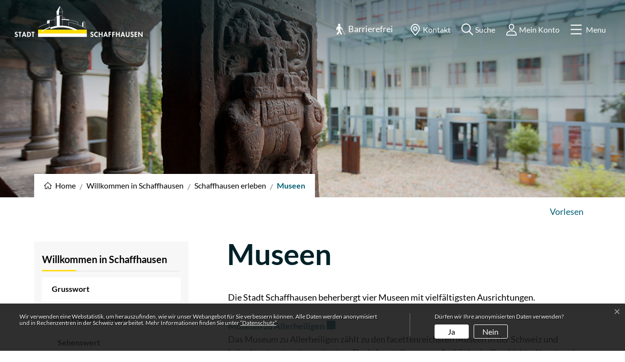

--- FILE ---
content_type: text/html; charset=UTF-8
request_url: https://www.stadt-schaffhausen.ch/museen/28826
body_size: 19384
content:
<!doctype html>

    <html lang="de-CH"> 
<head>
    
    <meta charset="UTF-8"/><meta property="cms:stats-title" content="Willkommen in Schaffhausen/Schaffhausen erleben/Museen">
        <meta property="cms:stats-objtype" content="sehenswuerdigkeit">                            <meta property="cms:stats-type" content="optin">
    <meta property="cms:stats-objid" content="28826">
    <meta property="cms:stats-trackerid"
          content="1274">
    <meta property="cms:stats-url" content="https://stats.i-web.ch/statistic.php">

    
            <meta http-equiv="x-ua-compatible" content="ie=edge">
    <meta name="viewport" content="width=device-width, initial-scale=1">

            <title>    Stadt Schaffhausen - Museen
</title>

            <meta property="og:title" content="Museen" />
<meta property="og:type" content="" />
<meta property="og:url" content="https://www.stadt-schaffhausen.ch/museen/28826" />

                    <link href="/compiled/legacy/css/legacy.9c5facc20eacee6a3099.css" type="text/css" rel="stylesheet"/><link rel="shortcut icon" href="/dist/schaffhausen/2022/images/icons/favicon.dc8ccc77daa519a934e9.ico" />
    <link rel="apple-touch-icon" sizes="180x180" href="/dist/schaffhausen/2022/images/icons/apple-touch-icon.e9ac61983844fb040090.png">
    <link rel="icon" type="image/png" sizes="32x32" href="/dist/schaffhausen/2022/images/icons/favicon-32x32.16f46773d481fd1a5814.png">
    <link rel="icon" type="image/png" sizes="16x16" href="/dist/schaffhausen/2022/images/icons/favicon-16x16.3cd812c5b98b2e8947df.png">
    <link rel="mask-icon" href="/dist/schaffhausen/2022/images/icons/safari-pinned-tab.f411e9fa86d946053bc5.svg" color="#5bbad5">
    <link href="/dist/schaffhausen/2022/css/main.0dc25077f5e85535f70f.css"
        type="text/css"
        rel="stylesheet" />
        <script type="text/javascript" src="/compiled/legacy/js/legacy.51916f73dcb2b798ddfe.js"></script><script type="text/javascript">window.rsConf = {general: {usePost: true}};</script>
<link rel="stylesheet" href="/assets/styles/app-99aa06d3014798d86001c324468d497f.css">
<script type="importmap">
{
    "imports": {
        "app": "/assets/app-984d9b8fe51b35b653b538b1fef3f048.js",
        "/assets/styles/app.css": "data:application/javascript,"
    }
}
</script>
<link rel="modulepreload" href="/assets/app-984d9b8fe51b35b653b538b1fef3f048.js">
<script type="module">import 'app';</script>
        </head>

    <body data-header-selector=".header-container" data-footer-selector=".footer-container" class="sehenswuerdigkeit_28826">

            
    
        <div class="icms-a4a-sprunglinks">
    <ul><li>
                <a accesskey="0" title="[ALT + 0]" href="/_rtr/home" class="sr-only sr-only-focusable">zur Startseite</a>
            </li><li>
            <a accesskey="1" title="[ALT + 1]" href="#icms-navbar" class="sr-only sr-only-focusable">Direkt zur Hauptnavigation</a>
        </li>
        <li>
            <a accesskey="2" title="[ALT + 2]" href="#ict" class="sr-only sr-only-focusable">Direkt zum Inhalt</a>
        </li>
        <li>
            <a accesskey="3" title="[ALT + 3]" href="/_rtr/suchformular" class="sr-only sr-only-focusable">Direkt zur Suche</a>
        </li>
        <li>
            <a accesskey="4" title="[ALT + 4]" href="/_rtr/index" class="sr-only sr-only-focusable">Direkt zum Stichwortverzeichnis</a>
        </li></ul>
</div>

                
<header id="site-header" class="fixed-top header-container"><div class="header__middle container-fluid">
            <div class="container">
                <div class="row">
                    <div class="col-2">
                        <a href="/_rtr/home" class="navbar-brand">
                                                            <img src="/dist/schaffhausen/2022/images/logo.d84aef4b3a9498d3de6c.png" alt="Stadt Schaffhausen" />
                                                        <span class="sr-only">Stadt Schaffhausen</span>
                        </a>
                    </div>
                    
                    <div class="col-7">
                        <nav class="icms-mainmenu-container navbar-md-collapse mt-md-3">
                            <div id="icms-navbar"
                            data-open-to-current="0"
                            data-elippsis-overflow="0"
                            class="w-100 justify-content-between"
                            data-hamburger-hidden-above="767">
                                <ul id="menu-main-menu" class="order-first">
            <li class="currentAncestor first has-sub menu-item  menu-willkommeninschaffhausen menu-level-1"><a href="/willkommeninschaffhausen">Willkommen in Schaffhausen</a><ul class="sub-menu sub-menu-level-2">
            <li class="icms-menu-repeated-title"><a class="menuLevelTitle" href="/willkommeninschaffhausen">
                    Willkommen in Schaffhausen
                    </a></li>
                <li class="first menu-item  menu-willkommeninschaffhausen menu-level-2"><a href="/willkommeninschaffhausen">Grusswort</a>
        </li><li class="currentAncestor has-sub menu-item  menu-schaffhausenerleben menu-level-2"><a href="/schaffhausenerleben">Schaffhausen erleben</a><ul class="sub-menu sub-menu-level-3">
            <li class="icms-menu-repeated-title"><a class="menuLevelTitle" href="/schaffhausenerleben">
                    Schaffhausen erleben
                    </a></li>
                <li class="first menu-item  menu-sehenswert menu-level-3"><a href="/sehenswert">Sehenswert</a>
        </li><li class="menu-item  menu-kultursw menu-level-3"><a href="/kultursw">Kultur</a>
        </li><li class="active menu-item  menu-museen menu-level-3"><a href="/museen">Museen<span class="sr-only">(ausgewählt)</span></a>
        </li><li class="menu-item  menu-genuss menu-level-3"><a href="/genuss">Genuss</a>
        </li><li class="menu-item  menu-familien menu-level-3"><a href="/familien">Familien</a>
        </li><li class="menu-item  menu-barrierefrei menu-level-3"><a href="/barrierefrei">Barrierefrei</a>
        </li><li class="menu-item  menu-geschichtesw menu-level-3"><a href="/geschichtesw">Geschichte</a>
        </li><li class="last menu-item  menu-mobilitaet menu-level-3"><a href="/mobilitaet">Mobilität</a>
        </li>
        </ul>
        </li><li class="menu-item  menu-stadtinfo menu-level-2"><a href="/stadtinfo">Stadtinfo</a>
        </li><li class="menu-item  menu-staedtepartnerschaften menu-level-2"><a href="/staedtepartnerschaften">Städtepartnerschaften</a>
        </li><li class="last menu-item  menu-fotoalben menu-level-2"><a href="/fotoalben">Fotoalben</a>
        </li>
        </ul>
        </li><li class="has-sub menu-item  menu-aktuelles menu-level-1"><a href="/aktuelles">Aktuelles</a><ul class="sub-menu sub-menu-level-2">
            <li class="icms-menu-repeated-title"><a class="menuLevelTitle" href="/aktuelles">
                    Aktuelles
                    </a></li>
                <li class="first menu-item  menu-aktuellesinformationen menu-level-2"><a href="/aktuellesinformationen">News</a>
        </li><li class="menu-item  menu-medienmitteilungen menu-level-2"><a href="/medienmitteilungen">Medienmitteilungen</a>
        </li><li class="has-sub menu-item  menu-staedtischeprojekte menu-level-2"><a href="/staedtischeprojekte">Städtische Projekte</a><ul class="sub-menu sub-menu-level-3">
            <li class="icms-menu-repeated-title"><a class="menuLevelTitle" href="/staedtischeprojekte">
                    Städtische Projekte
                    </a></li>
                <li class="first menu-item  menu-laufendeprojekte menu-level-3"><a href="/laufendeprojekte">Laufende Projekte</a>
        </li><li class="last menu-item  menu-realisierteprojekte menu-level-3"><a href="/realisierteprojekte">Realisierte Projekte</a>
        </li>
        </ul>
        </li><li class="last menu-item  menu-aktuellesanlaesse menu-level-2"><a href="/aktuellesanlaesse">Veranstaltungen</a>
        </li>
        </ul>
        </li><li class="menu-item  menu-freiestellen menu-level-1"><a href="/freiestellen" target="_blank">Freie Stellen</a>
        </li><li class="has-sub menu-item  menu-verwaltung menu-level-1"><a href="/verwaltung">Verwaltung &amp; Referate</a><ul class="sub-menu sub-menu-level-2">
            <li class="icms-menu-repeated-title"><a class="menuLevelTitle" href="/verwaltung">
                    Verwaltung &amp; Referate
                    </a></li>
                <li class="first has-sub menu-item  menu-referaterd menu-level-2"><a href="/referaterd">Referate</a><ul class="sub-menu sub-menu-level-3">
            <li class="icms-menu-repeated-title"><a class="menuLevelTitle" href="/referaterd">
                    Referate
                    </a></li>
                <li class="first menu-item  menu-referate menu-level-3"><a href="/referate">Über die Referate</a>
        </li><li class="has-sub menu-item  menu-praesidialreferatrd menu-level-3"><a href="/praesidialreferatrd">Präsidialreferat</a><ul class="sub-menu sub-menu-level-4">
            <li class="icms-menu-repeated-title"><a class="menuLevelTitle" href="/praesidialreferatrd">
                    Präsidialreferat
                    </a></li>
                <li class="first menu-item  menu-praesidialreferat menu-level-4"><a href="/praesidialreferat">Über das Präsidialreferat</a>
        </li><li class="menu-item  menu-stabpraesidialreferat menu-level-4"><a href="/stabpraesidialreferat">Stab Präsidialreferat</a>
        </li><li class="has-sub menu-item  menu-stadtkanzlei menu-level-4"><a href="/stadtkanzlei">Stadtkanzlei</a><ul class="sub-menu sub-menu-level-5">
            <li class="icms-menu-repeated-title"><a class="menuLevelTitle" href="/stadtkanzlei">
                    Stadtkanzlei
                    </a></li>
                <li class="first menu-item  menu-ueberdiestadtkanzlei menu-level-5"><a href="/ueberdiestadtkanzlei">Über die Stadtkanzlei</a>
        </li><li class="menu-item  menu-sechtsdienst menu-level-5"><a href="/sechtsdienst">Rechtsdienst</a>
        </li><li class="last menu-item  menu-stabsstellekommunikation menu-level-5"><a href="/stabsstellekommunikation">Stabsstelle Kommunikation</a>
        </li>
        </ul>
        </li><li class="menu-item  menu-humanresources menu-level-4"><a href="/humanresources">Bereich Human Resources</a>
        </li><li class="last menu-item  menu-shpower menu-level-4"><a href="/shpower">SH POWER</a>
        </li>
        </ul>
        </li><li class="has-sub menu-item  menu-baureferatrd menu-level-3"><a href="/baureferatrd">Baureferat</a><ul class="sub-menu sub-menu-level-4">
            <li class="icms-menu-repeated-title"><a class="menuLevelTitle" href="/baureferatrd">
                    Baureferat
                    </a></li>
                <li class="first menu-item  menu-baureferat menu-level-4"><a href="/baureferat">Über das Baureferat</a>
        </li><li class="menu-item  menu-stabbaureferat menu-level-4"><a href="/stabbaureferat">Stab Baureferat</a>
        </li><li class="has-sub menu-item  menu-stabstelletiefbau menu-level-4"><a href="/stabstelletiefbau">Stabsstelle Tiefbau &amp; Entsorgung</a><ul class="sub-menu sub-menu-level-5">
            <li class="icms-menu-repeated-title"><a class="menuLevelTitle" href="/stabstelletiefbau">
                    Stabsstelle Tiefbau &amp; Entsorgung
                    </a></li>
                <li class="first menu-item  menu-ueberdiestabstelle menu-level-5"><a href="/ueberdiestabstelle">Über die Stabsstelle Tiefbau &amp; Entsorgung</a>
        </li><li class="last menu-item  menu-entsorgung menu-level-5"><a href="/entsorgung">Entsorgung</a>
        </li>
        </ul>
        </li><li class="menu-item  menu-stabklimaumwelt menu-level-4"><a href="/stabklimaumwelt">Stabsstelle Klima &amp; Umwelt</a>
        </li><li class="has-sub menu-item  menu-gruenschaffhausen menu-level-4"><a href="/gruenschaffhausen">Bereich Grün Schaffhausen</a><ul class="sub-menu sub-menu-level-5">
            <li class="icms-menu-repeated-title"><a class="menuLevelTitle" href="/gruenschaffhausen">
                    Bereich Grün Schaffhausen
                    </a></li>
                <li class="first menu-item  menu-uebergruensh menu-level-5"><a href="/uebergruensh">Über den Bereich Grün Schaffhausen</a>
        </li><li class="menu-item  menu-planungnaturschutzadministration menu-level-5"><a href="/planungnaturschutzadministration">Planung, Naturschutz, Administration</a>
        </li><li class="menu-item  menu-stadtgruen menu-level-5"><a href="/stadtgruen">Stadtgrün</a>
        </li><li class="last menu-item  menu-wald menu-level-5"><a href="/wald">Wald</a>
        </li>
        </ul>
        </li><li class="has-sub menu-item  menu-hochbau menu-level-4"><a href="/hochbau">Bereich Hochbau</a><ul class="sub-menu sub-menu-level-5">
            <li class="icms-menu-repeated-title"><a class="menuLevelTitle" href="/hochbau">
                    Bereich Hochbau
                    </a></li>
                <li class="first menu-item  menu-ueberhochbau menu-level-5"><a href="/ueberhochbau">Über den Bereich Hochbau</a>
        </li><li class="has-sub menu-item  menu-baupolizei menu-level-5"><a href="/baupolizei">Baupolizei</a><ul class="sub-menu sub-menu-level-6">
            <li class="icms-menu-repeated-title"><a class="menuLevelTitle" href="/baupolizei">
                    Baupolizei
                    </a></li>
                <li class="first last menu-item  menu-gebuehrenrechnerbaubewilligungsverfahren menu-level-6"><a href="/gebuehrenrechnerbaubewilligungsverfahren">Gebührenrechner Baubewilligungsverfahren</a>
        </li>
        </ul>
        </li><li class="menu-item  menu-facilitymanagement menu-level-5"><a href="/facilitymanagement">Facility Management</a>
        </li><li class="last menu-item  menu-hochbauten menu-level-5"><a href="/hochbauten">Hochbauten</a>
        </li>
        </ul>
        </li><li class="last menu-item  menu-stadtplanung menu-level-4"><a href="/stadtplanung">Bereich Stadtplanung</a>
        </li>
        </ul>
        </li><li class="has-sub menu-item  menu-bildungsreferatrd menu-level-3"><a href="/bildungsreferatrd">Bildungsreferat</a><ul class="sub-menu sub-menu-level-4">
            <li class="icms-menu-repeated-title"><a class="menuLevelTitle" href="/bildungsreferatrd">
                    Bildungsreferat
                    </a></li>
                <li class="first menu-item  menu-bildungsreferat menu-level-4"><a href="/bildungsreferat">Über das Bildungsreferat</a>
        </li><li class="menu-item  menu-stabbildungsreferat menu-level-4"><a href="/stabbildungsreferat">Stab Bildungsreferat</a>
        </li><li class="has-sub menu-item  menu-bereichbildung menu-level-4"><a href="/bereichbildung">Bereich Bildung</a><ul class="sub-menu sub-menu-level-5">
            <li class="icms-menu-repeated-title"><a class="menuLevelTitle" href="/bereichbildung">
                    Bereich Bildung
                    </a></li>
                <li class="first menu-item  menu-ueberbildung menu-level-5"><a href="/ueberbildung">Über den Bereich Bildung</a>
        </li><li class="menu-item  menu-kinderjugenbetreuung menu-level-5"><a href="/kinderjugenbetreuung">Kinder- &amp; Jugendbetreuung</a>
        </li><li class="menu-item  menu-schulamt menu-level-5"><a href="/schulamt">Schulamt</a>
        </li><li class="last menu-item  menu-sportamt menu-level-5"><a href="/sportamt">Sportamt</a>
        </li>
        </ul>
        </li><li class="menu-item  menu-kultur menu-level-4"><a href="/kultur">Bereich Kultur</a>
        </li><li class="menu-item  menu-stadtarchiv menu-level-4"><a href="/stadtarchiv">Stadtarchiv</a>
        </li><li class="menu-item  menu-bibliothekensh menu-level-4"><a href="/bibliothekensh">Bibliotheken Schaffhausen</a>
        </li><li class="last has-sub menu-item  menu-museumallerheiligen menu-level-4"><a href="/museumallerheiligen">Museum zu Allerheiligen</a><ul class="sub-menu sub-menu-level-5">
            <li class="icms-menu-repeated-title"><a class="menuLevelTitle" href="/museumallerheiligen">
                    Museum zu Allerheiligen
                    </a></li>
                <li class="first menu-item  menu-uebermuseumallerheiligen menu-level-5"><a href="/uebermuseumallerheiligen">Über das Museum zu Allerheiligen</a>
        </li><li class="last menu-item  menu-stemmler menu-level-5"><a href="/stemmler">Museum Stemmler</a>
        </li>
        </ul>
        </li>
        </ul>
        </li><li class="has-sub menu-item  menu-finanzreferatrd menu-level-3"><a href="/finanzreferatrd">Finanzreferat</a><ul class="sub-menu sub-menu-level-4">
            <li class="icms-menu-repeated-title"><a class="menuLevelTitle" href="/finanzreferatrd">
                    Finanzreferat
                    </a></li>
                <li class="first menu-item  menu-finanzreferat menu-level-4"><a href="/finanzreferat">Über das Finanzreferat</a>
        </li><li class="menu-item  menu-leandigitaleinnovation menu-level-4"><a href="/leandigitaleinnovation">Lean &amp; digitale Innovation</a>
        </li><li class="has-sub menu-item  menu-einwohnerdienste menu-level-4"><a href="/einwohnerdienste">Bereich Einwohnerdienste</a><ul class="sub-menu sub-menu-level-5">
            <li class="icms-menu-repeated-title"><a class="menuLevelTitle" href="/einwohnerdienste">
                    Bereich Einwohnerdienste
                    </a></li>
                <li class="first menu-item  menu-uebereinwohnerdienste menu-level-5"><a href="/uebereinwohnerdienste">Über den Bereich Einwohnerdienste</a>
        </li><li class="menu-item  menu-bestattungsamt menu-level-5"><a href="/bestattungsamt">Bestattungsamt</a>
        </li><li class="menu-item  menu-einwohnerkontrolle menu-level-5"><a href="/einwohnerkontrolle">Einwohnerkontrolle</a>
        </li><li class="menu-item  menu-erbschaftsamt menu-level-5"><a href="/erbschaftsamt">Erbschaftsamt</a>
        </li><li class="menu-item  menu-steuerverwaltung menu-level-5"><a href="/steuerverwaltung">Steuerverwaltung</a>
        </li><li class="last menu-item  menu-zivilstandsamt menu-level-5"><a href="/zivilstandsamt">Zivilstandsamt</a>
        </li>
        </ul>
        </li><li class="last has-sub menu-item  menu-finanzen menu-level-4"><a href="/finanzen">Bereich Finanzen</a><ul class="sub-menu sub-menu-level-5">
            <li class="icms-menu-repeated-title"><a class="menuLevelTitle" href="/finanzen">
                    Bereich Finanzen
                    </a></li>
                <li class="first menu-item  menu-ueberfinanzen menu-level-5"><a href="/ueberfinanzen">Über den Bereich Finanzen</a>
        </li><li class="has-sub menu-item  menu-immobilien menu-level-5"><a href="/immobilien">Immobilien</a><ul class="sub-menu sub-menu-level-6">
            <li class="icms-menu-repeated-title"><a class="menuLevelTitle" href="/immobilien">
                    Immobilien
                    </a></li>
                <li class="first menu-item  menu-abgabevonbaulandimbaurecht menu-level-6"><a href="/abgabevonbaulandimbaurecht">Bauland</a>
        </li><li class="last menu-item  menu-ausschreibungsdossiers menu-level-6"><a href="/ausschreibungsdossiers">Ausschreibungsdossiers</a>
        </li>
        </ul>
        </li><li class="last menu-item  menu-zentralverwaltung menu-level-5"><a href="/zentralverwaltung">Zentralverwaltung</a>
        </li>
        </ul>
        </li>
        </ul>
        </li><li class="last has-sub menu-item  menu-sozial-undsicherheitsreferatrd menu-level-3"><a href="/sozial-undsicherheitsreferatrd">Sozial- &amp; Sicherheitsreferat</a><ul class="sub-menu sub-menu-level-4">
            <li class="icms-menu-repeated-title"><a class="menuLevelTitle" href="/sozial-undsicherheitsreferatrd">
                    Sozial- &amp; Sicherheitsreferat
                    </a></li>
                <li class="first menu-item  menu-sozial-undsicherheitsreferat menu-level-4"><a href="/sozial-undsicherheitsreferat">Über das Sozial- &amp; Sicherheitsreferat</a>
        </li><li class="menu-item  menu-stabsozialundsicherheit menu-level-4"><a href="/stabsozialundsicherheit">Stab Sozial- &amp; Sicherheitsreferat</a>
        </li><li class="menu-item  menu-quartierentwicklung menu-level-4"><a href="/quartierentwicklung">Stabsstelle Quartierentwicklung </a>
        </li><li class="has-sub menu-item  menu-alter menu-level-4"><a href="/alter">Bereich Alter</a><ul class="sub-menu sub-menu-level-5">
            <li class="icms-menu-repeated-title"><a class="menuLevelTitle" href="/alter">
                    Bereich Alter
                    </a></li>
                <li class="first menu-item  menu-ueberdasalter menu-level-5"><a href="/ueberdasalter">Über den Bereich Alter</a>
        </li><li class="menu-item  menu-alterszentrumbreite menu-level-5"><a href="/alterszentrumbreite">Alterszentrum Breite</a>
        </li><li class="menu-item  menu-alterszentrumemmersberg menu-level-5"><a href="/alterszentrumemmersberg">Alterszentrum Emmersberg</a>
        </li><li class="menu-item  menu-alterszentrumkirchhofplatz menu-level-5"><a href="/alterszentrumkirchhofplatz">Alterszentrum Kirchhofplatz</a>
        </li><li class="last menu-item  menu-spitexschaffhausen menu-level-5"><a href="/spitexschaffhausen">Spitex Region Schaffhausen</a>
        </li>
        </ul>
        </li><li class="has-sub menu-item  menu-sicherheitoeffentlicherraum menu-level-4"><a href="/sicherheitoeffentlicherraum">Bereich Sicherheit &amp; öffentlicher Raum</a><ul class="sub-menu sub-menu-level-5">
            <li class="icms-menu-repeated-title"><a class="menuLevelTitle" href="/sicherheitoeffentlicherraum">
                    Bereich Sicherheit &amp; öffentlicher Raum
                    </a></li>
                <li class="first menu-item  menu-uebersicherheit menu-level-5"><a href="/uebersicherheit">Über den Bereich Sicherheit &amp; öffentlicher Raum</a>
        </li><li class="menu-item  menu-feuerwehr menu-level-5"><a href="/feuerwehr">Feuerwehr</a>
        </li><li class="last menu-item  menu-stadtpolizei menu-level-5"><a href="/stadtpolizei">Stadtpolizei</a>
        </li>
        </ul>
        </li><li class="has-sub menu-item  menu-soziales menu-level-4"><a href="/soziales">Bereich Soziales</a><ul class="sub-menu sub-menu-level-5">
            <li class="icms-menu-repeated-title"><a class="menuLevelTitle" href="/soziales">
                    Bereich Soziales
                    </a></li>
                <li class="first menu-item  menu-uebersoziales menu-level-5"><a href="/uebersoziales">Über den Bereich Soziales</a>
        </li><li class="menu-item  menu-berufsbeistandschaft menu-level-5"><a href="/berufsbeistandschaft">Berufsbeistandschaft</a>
        </li><li class="menu-item  menu-existenzsicherung menu-level-5"><a href="/existenzsicherung">Existenzsicherung</a>
        </li><li class="last menu-item  menu-jugend menu-level-5"><a href="/jugend">Jugend</a>
        </li>
        </ul>
        </li><li class="last menu-item  menu-stiftungimpuls menu-level-4"><a href="/stiftungimpuls">Stiftung Impuls</a>
        </li>
        </ul>
        </li>
        </ul>
        </li><li class="has-sub menu-item  menu-dienstleistungenrd menu-level-2"><a href="/dienstleistungenrd">Dienstleistungen</a><ul class="sub-menu sub-menu-level-3">
            <li class="icms-menu-repeated-title"><a class="menuLevelTitle" href="/dienstleistungenrd">
                    Dienstleistungen
                    </a></li>
                <li class="first menu-item  menu-dienste menu-level-3"><a href="/dienste">Dienste</a>
        </li><li class="last menu-item  menu-online-schalter menu-level-3"><a href="/online-schalter">Online-Schalter</a>
        </li>
        </ul>
        </li><li class="has-sub menu-item  menu-rechtssammlung menu-level-2"><a href="/rechtssammlung">Rechtssammlung</a><ul class="sub-menu sub-menu-level-3">
            <li class="icms-menu-repeated-title"><a class="menuLevelTitle" href="/rechtssammlung">
                    Rechtssammlung
                    </a></li>
                <li class="first menu-item  menu-gk-gemeinde menu-level-3"><a href="/gk-gemeinde">1 Gemeinde / Behörden</a>
        </li><li class="menu-item  menu-gk-verwaltung menu-level-3"><a href="/gk-verwaltung">2 Allgemeine Verwaltung</a>
        </li><li class="menu-item  menu-gk-finanzen menu-level-3"><a href="/gk-finanzen">3 Finanzen / Personal</a>
        </li><li class="menu-item  menu-gk-sicherheit menu-level-3"><a href="/gk-sicherheit">4 Polizei, Feuerwehr, Zivilschutz &amp; Militär</a>
        </li><li class="menu-item  menu-gk-gesundheitswesen menu-level-3"><a href="/gk-gesundheitswesen">5 Gesundheitswesen</a>
        </li><li class="menu-item  menu-gk-bildung menu-level-3"><a href="/gk-bildung">6 Bildung</a>
        </li><li class="menu-item  menu-gk-bau menu-level-3"><a href="/gk-bau">7 Bau</a>
        </li><li class="menu-item  menu-gk-soziales menu-level-3"><a href="/gk-soziales">8 Fürsorge &amp; Sozialwerke</a>
        </li><li class="menu-item  menu-gk-umwelt menu-level-3"><a href="/gk-umwelt">9 Volkswirtschaft / Umweltschutz</a>
        </li><li class="menu-item  menu-gk-stiftungen menu-level-3"><a href="/gk-stiftungen">10 Fonds &amp; Stiftungen</a>
        </li><li class="menu-item  menu-gk-werke menu-level-3"><a href="/gk-werke">11 Städtische Werke &amp; Verkehrsbetriebe</a>
        </li><li class="last menu-item  menu-gk-ksd menu-level-3"><a href="/gk-ksd">12 ITSH / KSD</a>
        </li>
        </ul>
        </li><li class="menu-item  menu-kommissionenundbehoerden menu-level-2"><a href="/kommissionenundbehoerden">Behörden, Kommissionen &amp; Gremien</a>
        </li><li class="last menu-item  menu-oeffnungszeiten menu-level-2"><a href="/oeffnungszeiten">Öffnungszeiten</a>
        </li>
        </ul>
        </li><li class="has-sub menu-item  menu-politik menu-level-1"><a href="/politik">Politik</a><ul class="sub-menu sub-menu-level-2">
            <li class="icms-menu-repeated-title"><a class="menuLevelTitle" href="/politik">
                    Politik
                    </a></li>
                <li class="first has-sub menu-item  menu-stadtrat menu-level-2"><a href="/stadtrat">Stadtrat</a><ul class="sub-menu sub-menu-level-3">
            <li class="icms-menu-repeated-title"><a class="menuLevelTitle" href="/stadtrat">
                    Stadtrat
                    </a></li>
                <li class="first menu-item  menu-derstadtrat menu-level-3"><a href="/derstadtrat">Der Stadtrat stellt sich vor</a>
        </li><li class="menu-item  menu-leitbild menu-level-3"><a href="/leitbild">Leitbild</a>
        </li><li class="menu-item  menu-jahresbericht menu-level-3"><a href="/jahresbericht">Jahres- &amp; Verwaltungsberichte</a>
        </li><li class="last menu-item  menu-legislaturschwerpunkte menu-level-3"><a href="/legislaturschwerpunkte">Legislaturschwerpunkte</a>
        </li>
        </ul>
        </li><li class="has-sub menu-item  menu-grosserstadtrat menu-level-2"><a href="/grosserstadtrat">Grosser Stadtrat</a><ul class="sub-menu sub-menu-level-3">
            <li class="icms-menu-repeated-title"><a class="menuLevelTitle" href="/grosserstadtrat">
                    Grosser Stadtrat
                    </a></li>
                <li class="first menu-item  menu-dergrossestadtrat menu-level-3"><a href="/dergrossestadtrat">Mitglieder</a>
        </li><li class="menu-item  menu-buerodesgrossenstadtrates menu-level-3"><a href="/buerodesgrossenstadtrates">Büro</a>
        </li><li class="has-sub menu-item  menu-kommissionen menu-level-3"><a href="/kommissionen">Kommissionen</a><ul class="sub-menu sub-menu-level-4">
            <li class="icms-menu-repeated-title"><a class="menuLevelTitle" href="/kommissionen">
                    Kommissionen
                    </a></li>
                <li class="first menu-item  menu-ueberkommissionen menu-level-4"><a href="/ueberkommissionen">Über die Kommissionen</a>
        </li><li class="menu-item  menu-staendigekommisionen menu-level-4"><a href="/staendigekommisionen">Ständige Kommissionen</a>
        </li><li class="last menu-item  menu-spezialkommissionen menu-level-4"><a href="/spezialkommissionen">Spezialkommissionen</a>
        </li>
        </ul>
        </li><li class="menu-item  menu-fraktionen menu-level-3"><a href="/fraktionen">Fraktionen</a>
        </li><li class="has-sub menu-item  menu-geschaefte-legislative menu-level-3"><a href="/geschaefte-legislative">Geschäfte</a><ul class="sub-menu sub-menu-level-4">
            <li class="icms-menu-repeated-title"><a class="menuLevelTitle" href="/geschaefte-legislative">
                    Geschäfte
                    </a></li>
                <li class="first menu-item  menu-vorlagenstadtrat menu-level-4"><a href="/vorlagenstadtrat">Vorlagen des Stadtrats</a>
        </li><li class="menu-item  menu-vorlagengrosserstadtrat menu-level-4"><a href="/vorlagengrosserstadtrat">Vorlagen des Grossen Stadtrats</a>
        </li><li class="last has-sub menu-item  menu-vorstoesse menu-level-4"><a href="/vorstoesse">Vorstösse</a><ul class="sub-menu sub-menu-level-5">
            <li class="icms-menu-repeated-title"><a class="menuLevelTitle" href="/vorstoesse">
                    Vorstösse
                    </a></li>
                <li class="first menu-item  menu-motionen menu-level-5"><a href="/motionen">Motionen</a>
        </li><li class="menu-item  menu-postulate menu-level-5"><a href="/postulate">Postulate</a>
        </li><li class="menu-item  menu-volkspostulat menu-level-5"><a href="/volkspostulat">Volkspostulate</a>
        </li><li class="menu-item  menu-kleineanfragen menu-level-5"><a href="/kleineanfragen">Kleine Anfragen</a>
        </li><li class="menu-item  menu-interpellationen menu-level-5"><a href="/interpellationen">Interpellationen</a>
        </li><li class="menu-item  menu-petitionengsr menu-level-5"><a href="/petitionengsr">Petitionen an den Grossen Stadtrat</a>
        </li><li class="last menu-item  menu-volksmotion menu-level-5"><a href="/volksmotion">Volksmotion</a>
        </li>
        </ul>
        </li>
        </ul>
        </li><li class="last menu-item  menu-sitzungenlegislative menu-level-3"><a href="/sitzungenlegislative">Sitzungen</a>
        </li>
        </ul>
        </li><li class="menu-item  menu-behoerdenmitglieder menu-level-2"><a href="/behoerdenmitglieder">Behördenmitglieder</a>
        </li><li class="menu-item  menu-parteien menu-level-2"><a href="/parteien">Parteien</a>
        </li><li class="has-sub menu-item  menu-volk menu-level-2"><a href="/volk">Volk</a><ul class="sub-menu sub-menu-level-3">
            <li class="icms-menu-repeated-title"><a class="menuLevelTitle" href="/volk">
                    Volk
                    </a></li>
                <li class="first menu-item  menu-volksrechte menu-level-3"><a href="/volksrechte">Volksrechte</a>
        </li><li class="has-sub menu-item  menu-volksinitiativen menu-level-3"><a href="/volksinitiativen">Volksinitiativen</a><ul class="sub-menu sub-menu-level-4">
            <li class="icms-menu-repeated-title"><a class="menuLevelTitle" href="/volksinitiativen">
                    Volksinitiativen
                    </a></li>
                <li class="first menu-item  menu-volksinitiativen-eingereicht menu-level-4"><a href="/volksinitiativen-eingereicht">Eingereicht</a>
        </li><li class="last menu-item  menu-volksinitiativen-erledigt menu-level-4"><a href="/volksinitiativen-erledigt">Erledigt</a>
        </li>
        </ul>
        </li><li class="has-sub menu-item  menu-referenden menu-level-3"><a href="/referenden">Referenden</a><ul class="sub-menu sub-menu-level-4">
            <li class="icms-menu-repeated-title"><a class="menuLevelTitle" href="/referenden">
                    Referenden
                    </a></li>
                <li class="first menu-item  menu-laufende-referendumsfrist menu-level-4"><a href="/laufende-referendumsfrist">Laufende Referendumsfristen</a>
        </li><li class="menu-item  menu-referendumsfrist-unbenutzt-abgelaufen menu-level-4"><a href="/referendumsfrist-unbenutzt-abgelaufen">Referendumsfristen unbenutzt abgelaufen</a>
        </li><li class="last menu-item  menu-pendente-referendumsbegehren menu-level-4"><a href="/pendentereferendumsbegehren">Referendum ergriffen</a>
        </li>
        </ul>
        </li><li class="last menu-item  menu-petitionen menu-level-3"><a href="/petitionen">Petitionen an den Stadtrat</a>
        </li>
        </ul>
        </li><li class="last has-sub menu-item  menu-abstimmungenrtr menu-level-2"><a href="/abstimmungenrtr">Abstimmungen &amp; Wahlen</a><ul class="sub-menu sub-menu-level-3">
            <li class="icms-menu-repeated-title"><a class="menuLevelTitle" href="/abstimmungenrtr">
                    Abstimmungen &amp; Wahlen
                    </a></li>
                <li class="first menu-item  menu-abstimmungen menu-level-3"><a href="/abstimmungen">Termine / Resultate</a>
        </li><li class="menu-item  menu-abstimmungen.polinfos menu-level-3"><a href="/abstimmungen/informationen">Generelle Informationen</a>
        </li><li class="last menu-item  menu-abstimmungen.vorlagen menu-level-3"><a href="/abstimmungen/vorlagen">Archiv Abstimmungen / Wahlen</a>
        </li>
        </ul>
        </li>
        </ul>
        </li><li class="last has-sub menu-item  menu-lebenfreizeit menu-level-1"><a href="/lebenfreizeit">Leben &amp; Freizeit</a><ul class="sub-menu sub-menu-level-2">
            <li class="icms-menu-repeated-title"><a class="menuLevelTitle" href="/lebenfreizeit">
                    Leben &amp; Freizeit
                    </a></li>
                <li class="first menu-item  menu-leben-und-freizeit-einleitung menu-level-2"><a href="/leben-und-freizeit-einleitung">Einleitung</a>
        </li><li class="menu-item  menu-jugendundbildung menu-level-2"><a href="/jugendundbildung">Familie, Jugend &amp; Bildung</a>
        </li><li class="has-sub menu-item  menu-kulturundfreizeit menu-level-2"><a href="/kulturundfreizeit">Kultur &amp; Freizeit</a><ul class="sub-menu sub-menu-level-3">
            <li class="icms-menu-repeated-title"><a class="menuLevelTitle" href="/kulturundfreizeit">
                    Kultur &amp; Freizeit
                    </a></li>
                <li class="first last menu-item  menu-raumreservation menu-level-3"><a href="/raumreservation">Reservation Turnhallen</a>
        </li>
        </ul>
        </li><li class="menu-item  menu-arbeitundwirtschaft menu-level-2"><a href="/arbeitundwirtschaft">Arbeit &amp; Wirtschaft</a>
        </li><li class="menu-item  menu-gesundheitundalter menu-level-2"><a href="/gesundheitundalter">Gesundheit &amp; Alter</a>
        </li><li class="last menu-item  menu-verkehrundmobilitaet menu-level-2"><a href="/verkehrundmobilitaet">Verkehr &amp; Mobilität</a>
        </li>
        </ul>
        </li>
        </ul>

                            </div>
                        </nav>
                    </div>
                    
                    <div class="col-3 d-flex align-items-end flex-column"><ul class="nav__meta navbar-nav d-flex flex-row mt-md-3">        <li class="nav-item li-a4a">
            <a href="?_display-mode=a11y"
               class="btn btn-a4a"
               role="button"
               aria-label="Barrierefrei">
                <span aria-hidden="true">Barrierefrei</span>
            </a>
        </li>
    <!-- Button trigger modal // data-target = modalId -->
    <li class="nav-item">
        <button type="button" class="btn modal-contact btn--modal-trigger" data-toggle="modal" data-target="#modal-contact" aria-label="Kontakt">
            <svg width="23" height="24" viewBox="0 0 23 24" xmlns="http://www.w3.org/2000/svg">
<path d="M11.4999 5.15916C9.14549 5.15916 7.22998 7.15795 7.22998 9.61477C7.22998 12.0716 9.14549 14.0704 11.4999 14.0704C13.8544 14.0704 15.7699 12.0716 15.7699 9.61477C15.7699 7.15795 13.8544 5.15916 11.4999 5.15916ZM11.4999 12.1943C10.1368 12.1943 9.02784 11.0371 9.02784 9.61477C9.02784 8.19239 10.1368 7.03519 11.4999 7.03519C12.863 7.03519 13.972 8.19239 13.972 9.61477C13.972 11.0371 12.863 12.1943 11.4999 12.1943Z" />
<path d="M11.5 0C6.41933 0 2.28589 4.3132 2.28589 9.61477V9.88055C2.28589 12.5618 3.75906 15.6863 6.6646 19.1671C8.7709 21.6905 10.8478 23.45 10.9351 23.5237L11.5 24L12.065 23.5237C12.1523 23.45 14.2292 21.6905 16.3355 19.1671C19.241 15.6863 20.7142 12.5618 20.7142 9.88059V9.61481C20.7142 4.3132 16.5807 0 11.5 0ZM18.9163 9.88059C18.9163 14.4118 13.3213 19.8968 11.5 21.5619C9.67832 19.8963 4.08375 14.4114 4.08375 9.88059V9.61481C4.08375 5.34769 7.41071 1.87608 11.5 1.87608C15.5894 1.87608 18.9163 5.34769 18.9163 9.61481V9.88059V9.88059Z" />
</svg>
 <span class="sr-only">Kontakt</span>
        </button>
    </li>
    
    <!-- Button trigger modal // data-target = modalId -->
    <li class="nav-item">
        <button type="button" class="btn modal-search btn--modal-trigger" data-toggle="modal" data-target="#modal-search" aria-label="Suche">
            <svg width="24" height="25" viewBox="0 0 24 25" xmlns="http://www.w3.org/2000/svg">
<path d="M23.8535 22.832L16.8817 15.8125C18.204 14.1688 19 12.0792 19 9.8041C19 4.53001 14.7383 0.239151 9.49999 0.239151C4.2617 0.239151 0 4.53001 0 9.8041C0 15.0782 4.26175 19.369 9.50004 19.369C11.7597 19.369 13.8351 18.5676 15.4677 17.2362L22.4395 24.2557C22.6348 24.4523 22.9513 24.4523 23.1467 24.2557L23.8536 23.5439C24.0488 23.3473 24.0488 23.0285 23.8535 22.832ZM9.50004 17.3554C5.3643 17.3554 2.00002 13.9681 2.00002 9.8041C2.00002 5.6401 5.3643 2.25284 9.50004 2.25284C13.6358 2.25284 17.0001 5.6401 17.0001 9.8041C17.0001 13.9681 13.6358 17.3554 9.50004 17.3554Z"/>
</svg>
 <span class="sr-only">Suche</span>
        </button>
    </li>
    
    <!-- Button trigger modal // data-target = modalId -->
    <li class="nav-item">
        <button type="button" class="btn modal-login btn--modal-trigger" data-toggle="modal" data-target="#modal-login" aria-label="Mein Konto">
            <svg width="23" height="24" viewBox="0 0 23 24" xmlns="http://www.w3.org/2000/svg">
<path d="M11.5 13.5182C4.58936 13.5182 0.783447 16.9296 0.783447 23.1241C0.783447 23.6079 1.15922 24 1.62286 24H21.3771C21.8408 24 22.2165 23.6079 22.2165 23.1241C22.2166 16.9299 18.4107 13.5182 11.5 13.5182ZM2.49281 22.2482C2.82299 17.6167 5.84906 15.2701 11.5 15.2701C17.151 15.2701 20.1771 17.6167 20.5075 22.2482H2.49281Z" />
<path d="M11.5 0C8.32559 0 5.93188 2.54803 5.93188 5.92673C5.93188 9.40439 8.42972 12.2333 11.5 12.2333C14.5703 12.2333 17.0681 9.40439 17.0681 5.92702C17.0681 2.54803 14.6744 0 11.5 0ZM11.5 10.4818C9.35529 10.4818 7.6107 8.43853 7.6107 5.92702C7.6107 3.50775 9.24644 1.75181 11.5 1.75181C13.7175 1.75181 15.3893 3.54656 15.3893 5.92702C15.3893 8.43853 13.6447 10.4818 11.5 10.4818Z" />
</svg>
 <span class="sr-only">Mein Konto</span>
        </button>
    </li>
                        <li class="nav-item">
                                                            </li><li class="nav-item">

                                <!-- hamburger -->
                                <button id="icms-hamburger"
                                    class="hamburger-one position-relative"
                                    aria-expanded="false"
                                    aria-label="Toggle navigation">
                                    <div class="position-relative">
                                        <span class="line"></span>
                                        <span class="line"></span>
                                        <span class="line"></span>
                                        <span class="line"></span>
                                    </div>
                                    <span class="menu-text">
                                        Menu
                                    </span>
                                </button>
                                
                            </li>
                        </ul>
                    </div>
                </div>
            </div>
        </div>
    </header>
    <!-- modal -->
    <div class="modal fade" id="modal-contact" tabindex="-1" aria-labelledby="modalLabel" aria-hidden="true">
      <div class="modal-dialog modal-dialog--right modal-xl">
        <div class="modal-content"><div class="modal-header">
                <h1 class="modal-title h2" id="modalLabel">Kontakt</h1>
                <button type="button" class="close" data-dismiss="modal" aria-label="modal.close">
                  <span aria-hidden="true"><svg enable-background="new 0 0 413.348 413.348" height="512" viewBox="0 0 413.348 413.348"
     width="512" xmlns="http://www.w3.org/2000/svg" class="cms-icon cms-icon-close">
    <path d="m413.348 24.354-24.354-24.354-182.32 182.32-182.32-182.32-24.354 24.354 182.32 182.32-182.32 182.32 24.354 24.354 182.32-182.32 182.32 182.32 24.354-24.354-182.32-182.32z"/>
</svg></span>
                </button>
            </div><!-- /.modal-header --><div class="modal-body">

<div class="partial__modalKontakt ">

    <div class="partial__content row row-cols-1">
        <div class="col-12">
            <div class="row">
                <div class="col-lg-6 pr-lg-5">
                    
    <section class="swimlane__anfahrt container-fluid" >             <div class="container p-0 d-print-none"><div class="swimlane__content row  row-cols-1"><div class="partial__anfahrt  col col"><h2 class="sr-only">Anfahrt</h2><div class="partial__content row row-cols-1 row-cols-1 "><div class="partial__entry__anfahrt col mb-4">
                        <article class="card is-img-overlay h-100">        <figure>
            <picture>            <!--[if IE 9]>
            <video style="display: none;"><![endif]-->

            <source media="(max-width: 767px)" sizes="100vw" srcset="https://api.i-web.ch/public/guest/getImageString/g505/c13e09f09b586aa5ff598765fd59e3bf/550/300/62dd78963671b// 1x, https://api.i-web.ch/public/guest/getImageString/g505/8005a238e4fb146e4c0ff5182654e597/550/516/62dd78963671b// 2x"/><source media="(min-width: 768px)" sizes="550px" srcset="https://api.i-web.ch/public/guest/getImageString/g505/8005a238e4fb146e4c0ff5182654e597/550/516/62dd78963671b// 1x, https://api.i-web.ch/public/guest/getImageString/g505/8005a238e4fb146e4c0ff5182654e597/550/516/62dd78963671b// 2x"/>            <!--[if IE 9]></video><![endif]-->        <img src="https://api.i-web.ch/public/guest/getImageString/g505/8005a238e4fb146e4c0ff5182654e597/550/516/62dd78963671b//" alt="Bild Stadthaus" class=""/>
        </picture>
</figure><div class="card-img-overlay d-flex flex-column"><h3 class="card-title">Anfahrt</h3><div class="icms-wysiwyg"><p class="icmsPContent icms-wysiwyg-first">Möchten Sie bei uns vorbeikommen?</p>

<p class="icmsPContent icms-wysiwyg-last">So finden Sie uns schnell und einfach.</p>
</div><a href="https://goo.gl/maps/tQApJTSHzgBsSj2eA"target="_blank"class="btn btn-primary btn-block mb-3">Lageplan</a></div>
                        </article>
                    </div></div>
    </div></div></div>
        </section>
                </div>
                <div class="col-lg-6 pl-lg-5">
                    <h1 class="modal-title">Kontaktieren Sie uns</h1>
                    <div class="address mb-3">
                        <strong>Adresse</strong><br>Stadthausgasse 12,
                        8200 Schaffhausen
                    </div>
                    <div class="telefon mb-3"><strong>Telefon</strong><br>
                            <a href="tel:+41 52 632 51 11" title="Telefon">+41 52 632 51 11</a></div>
                                                                                                                                            <div class="hours">
                        <div class="mb-3"><strong>Montag, Dienstag, Mittwoch, Freitag</strong><br>7.30–11.30 Uhr | 13.00–17.00 Uhr</div>
<div class="mb-3"><strong>Donnerstag</strong><br>7.30–11.30 Uhr | 13.00–18.00 Uhr</div>
                                                                    </div>
                    
    <section class="swimlane__modalsocial container-fluid" >             <div class="container p-0 d-print-none"><div class="swimlane__content row  row-cols-1"><div class="partial__modalsocial col "><h2 class="sr-only">Modal Social</h2><div class="partial__content row row-cols-1 row-cols-1">
                <div class="partial__entry__modalsocial col mb-4"><ul class="quicklinks__inline__list list-inline"><li class="list-inline-item">
                                <a href="https://www.facebook.com/StadtkanzleiSchaffhausen" target="_blank"><svg class="cms-icon cms-icon-facebook-1" enable-background="new 0 0 24 24" height="512" viewBox="0 0 24 24" width="512" xmlns="http://www.w3.org/2000/svg">
    <path d="m6.812 13.937h2.518v9.312c0 .414.335.75.75.75l4.007.001c.415 0 .75-.337.75-.75v-9.312h2.387c.378 0 .697-.282.744-.657l.498-4c.056-.446-.293-.843-.744-.843h-2.885c.113-2.471-.435-3.202 1.172-3.202 1.088-.13 2.804.421 2.804-.75v-3.577c0-.375-.277-.692-.648-.743-.314-.043-1.555-.166-3.094-.166-7.01 0-5.567 7.772-5.74 8.437h-2.519c-.414 0-.75.336-.75.75v4c0 .414.336.75.75.75zm.75-3.999h2.518c.414 0 .75-.336.75-.75v-3.151c0-2.883 1.545-4.536 4.24-4.536.878 0 1.686.043 2.242.087v2.149c-.402.205-3.976-.884-3.976 2.697v2.755c0 .414.336.75.75.75h2.786l-.312 2.5h-2.474c-.414 0-.75.336-.75.75v9.311h-2.505v-9.312c0-.414-.336-.75-.75-.75h-2.519z"/>
</svg>facebook</a>
                            </li><li class="list-inline-item">
                                <a href="https://www.instagram.com/stadt_schaffhausen/" target="_blank"><svg version="1.1" class="cms-icon cms-icon-instagram" xmlns="http://www.w3.org/2000/svg" x="0px" y="0px" viewBox="0 0 409.61 409.61" style="enable-background:new 0 0 409.61 409.61;" xml:space="preserve">
<g>
	<g>
		<path d="M307.205,0h-204.8C46.09,0,0.005,46.085,0.005,102.4v204.81c0,56.3,46.085,102.4,102.4,102.4h204.8
			c56.315,0,102.4-46.1,102.4-102.4V102.4C409.605,46.085,363.52,0,307.205,0z M375.47,307.21c0,37.632-30.612,68.265-68.265,68.265
			h-204.8c-37.637,0-68.265-30.633-68.265-68.265V102.4c0-37.642,30.628-68.265,68.265-68.265h204.8
			c37.653,0,68.265,30.623,68.265,68.265V307.21z"/>
	</g>
</g>
    <g>
	<g>
		<circle cx="315.755" cy="93.865" r="25.6"/>
	</g>
</g>
    <g>
	<g>
		<path d="M204.805,102.4c-56.566,0-102.4,45.839-102.4,102.4c0,56.54,45.834,102.41,102.4,102.41c56.55,0,102.4-45.87,102.4-102.41
			C307.205,148.239,261.355,102.4,204.805,102.4z M204.805,273.075c-37.699,0-68.265-30.566-68.265-68.275
			s30.566-68.265,68.265-68.265s68.265,30.556,68.265,68.265S242.504,273.075,204.805,273.075z"/>
	</g>
</g>
</svg>
Instagram</a>
                            </li><li class="list-inline-item">
                                <a href="https://www.linkedin.com/company/stadt-schaffhausen-stadtkanzlei/?originalSubdomain=ch" target="_blank"><svg enable-background="new 0 0 512 512" height="512" viewBox="0 0 512 512" width="512" xmlns="http://www.w3.org/2000/svg" class="cms-icon cms-icon-linkedin">
    <g>
        <path d="m7.813 509.935h132.571v-348.613h-132.571zm30-318.613h72.571v288.612h-72.571z"/>
        <path d="m74.099 2.065c-40.859 0-74.099 33.241-74.099 74.099s33.24 74.1 74.099 74.1 74.1-33.241 74.1-74.1-33.242-74.099-74.1-74.099zm-44.099 74.099c0-24.316 19.782-44.099 44.099-44.099s44.1 19.782 44.1 44.099-19.783 44.1-44.1 44.1-44.099-19.784-44.099-44.1z"/>
        <path d="m511.679 270.79c-4.718-67.855-61.318-120.144-131.489-120.144-31.387 0-61.016 10.912-84.361 30.274v-19.6h-127.03v348.613h132.572v-190.664c0-21.488 17.481-38.97 38.97-38.97 21.487 0 38.969 17.482 38.969 38.979l.128 190.656h132.562v-238.822zm-240.308 209.145h-72.572v-288.614h67.029v42.847l24.005.138 4.46-6.924c18.85-29.265 50.961-46.735 85.897-46.735 55.836 0 100.543 42.602 101.78 96.985l.03 202.303h-72.582l-.108-160.666c0-38.03-30.94-68.97-68.969-68.97-38.03 0-68.97 30.94-68.97 68.97z"/>
    </g>
</svg>Linkedin</a>
                            </li></ul></div>
            </div>
    </div></div></div>
        </section>
                </div>
            </div><!-- /.row -->
        </div><!-- /col-12 -->
    </div>
</div>
</div><!-- /.modal-body --></div><!-- /.modal-content -->
      </div><!-- /.modal-dialog -->
    </div><!-- /.modal -->

    
    <!-- modal -->
    <div class="modal fade" id="modal-login" tabindex="-1" aria-labelledby="modalLabel" aria-hidden="true">
      <div class="modal-dialog modal-dialog--right modal-xl">
        <div class="modal-content"><div class="modal-header">
                <h1 class="modal-title h2" id="modalLabel">Mein Konto</h1>
                <button type="button" class="close" data-dismiss="modal" aria-label="modal.close">
                  <span aria-hidden="true"><svg enable-background="new 0 0 413.348 413.348" height="512" viewBox="0 0 413.348 413.348"
     width="512" xmlns="http://www.w3.org/2000/svg" class="cms-icon cms-icon-close">
    <path d="m413.348 24.354-24.354-24.354-182.32 182.32-182.32-182.32-24.354 24.354 182.32 182.32-182.32 182.32 24.354 24.354 182.32-182.32 182.32 182.32 24.354-24.354-182.32-182.32z"/>
</svg></span>
                </button>
            </div><!-- /.modal-header --><div class="modal-body">

<div class="partial__modalLogin ">

    <div class="partial__content row row-cols-1">
        <div class="col-12" tabindex="-1">
                            <p>Bitte geben Sie Ihre E-Mail-Adresse und Ihr Passwort an.</p> <form action="#" method="post">
                    <div class="form-group">
                        <input type="email" class="form-control" placeholder="E-Mail" name="_username" id="inputEmail"/>
                    </div>
                    <div class="form-group">
                        <input type="password" class="form-control" placeholder="Passwort" name="_password" id="inputPassword"/>
                        <small id="passwordHelp" class="form-text text-muted"><a href="/_rtr/profile_reset_password">Passwort vergessen?</a></small>
                    </div>
                    <button type="submit" class="btn btn-primary">Login</button>
                </form>
                <h2 class="h3">Haben Sie «Mein Konto» schon eingerichtet?</h2>
                <p>
                    Im «Online-Schalter» können Dienstleistungen direkt über die Website erledigt oder bezogen werden. Mit dem persönlichen Login «Mein Konto» gelangen Sie zu Ihrem Konto.<br>
                    <a href="/_rtr/profile_create_profile">Benutzerkonto erstellen</a>
                </p>
                    </div>
    </div>
</div>
</div><!-- /.modal-body --></div><!-- /.modal-content -->
      </div><!-- /.modal-dialog -->
    </div><!-- /.modal -->

    
    <!-- modal -->
    <div class="modal fade" id="modal-search" tabindex="-1" aria-labelledby="modalLabel" aria-hidden="true">
      <div class="modal-dialog modal-dialog--right modal-xl">
        <div class="modal-content"><div class="modal-header">
                <h1 class="modal-title h2" id="modalLabel">Suche</h1>
                <button type="button" class="close" data-dismiss="modal" aria-label="modal.close">
                  <span aria-hidden="true"><svg enable-background="new 0 0 413.348 413.348" height="512" viewBox="0 0 413.348 413.348"
     width="512" xmlns="http://www.w3.org/2000/svg" class="cms-icon cms-icon-close">
    <path d="m413.348 24.354-24.354-24.354-182.32 182.32-182.32-182.32-24.354 24.354 182.32 182.32-182.32 182.32 24.354 24.354 182.32-182.32 182.32 182.32 24.354-24.354-182.32-182.32z"/>
</svg></span>
                </button>
            </div><!-- /.modal-header --><div class="modal-body"><div class="partial__modalSearch "><div class="partial__content row row-cols-1">                        <div class="col-12" data-webpack-module="quicksearch2"
                 data-search-url="/suchen/quicksearch"
                 data-max-results="7"
                 data-search-input="#searchInputFieldSlider5"
                 data-results-container="#icms-quicksearch-results-container192"
                 data-autocomplete-search-filter='{&quot;entityType&quot;:[&quot;aggThemaContaktnetbereiche&quot;,&quot;aggThemaContaktnetenbereiche&quot;,&quot;aggThemaContaktnetfrbereiche&quot;,&quot;aggThemaContaktnetitbereiche&quot;,&quot;aggThemaLebensthemenbereiche&quot;,&quot;aggThemaThemenbereiche&quot;,&quot;dienst&quot;,&quot;behoerde&quot;,&quot;departement&quot;,&quot;themenbereich&quot;,&quot;amt&quot;,&quot;sekretariat&quot;,&quot;aggschoolwebamteinheit&quot;,&quot;schulhaus&quot;,&quot;kindergarten&quot;]}'> 
                <form role="search" action="/suchen" method="get" id="icms-quicksearch-form350">
                    <div class="input-group">
                        <label class="sr-only" for="searchInputFieldSlider5">Suche</label>
                        <input type="text" class="form-control" placeholder="Suchbegriff eingeben..." id="searchInputFieldSlider5" name="query" value="" autocomplete="off">
                        <div class="input-group-append">
                            <button type="submit" class="btn btn-primary" aria-label="Suche"><svg fill="#ffff" version="1.1" class="cms-icon cms-icon-search" xmlns="http://www.w3.org/2000/svg" x="0px" y="0px" viewBox="0 0 507.539 507.539" style="enable-background:new 0 0 507.539 507.539;" xml:space="preserve">
<g>
	<g>
		<path d="M338.579,316.019c68.492-80.951,58.391-202.099-22.56-270.59s-202.099-58.391-270.59,22.56s-58.391,202.099,22.56,270.59
			c71.584,60.567,176.446,60.567,248.03,0l168.8,168.96l22.72-22.72L338.579,316.019z M192.179,352.179
			c-88.366,0-160-71.634-160-160s71.634-160,160-160s160,71.634,160,160S280.545,352.179,192.179,352.179z"/>
	</g>
</g>
</svg>
</button>
                        </div>
                    </div>
                </form>

                <div class="icms-quicksearch-results-block" id="icms-quicksearch-results-container192">
                    <!-- Search result line -->
                    <div class="quicksearch-result-item">
                        <p><a href="#link">{title}</a></p>
                    </div>
                    <!-- Search result last line, show more -->
                    <div class="quicksearch-result-more">
                        <p><a href="#linkmore" class="search-show-all">Alle Ergebnisse anzeigen...</a></p>
                    </div>
                    <!-- Search result nothing found -->
                    <div class="quicksearch-no-results">
                        <p>Keine Ergebnisse in der Schnellsuche.
                            <a id="quicksearch-continue-to-search-link-id" href="/_rtr/suchformular">                                 Weiter zur Volltextsuche.
                            </a>
                        </p>
                    </div>
                </div>
            </div><div class="col-12"><h2 class="h3">Oft gesucht</h2>
                <ul class="list-group list-group-flush"><li class="list-group-item">
                          <a href="https://www.stadt-schaffhausen.ch/_rtr/abstimmungen">Abstimmungen &amp; Wahlen
                          </a>
                      </li><li class="list-group-item">
                          <a href="https://www.stadt-schaffhausen.ch/_rtr/dienste">Dienstleistungen
                          </a>
                      </li><li class="list-group-item">
                          <a href="https://www.stadt-schaffhausen.ch/_rtr/medienmitteilungen">Medienmitteilungen
                          </a>
                      </li><li class="list-group-item">
                          <a href="https://www.stadt-schaffhausen.ch/_rtr/rechtssammlung">Rechtssammlung
                          </a>
                      </li></ul>
            </div></div>
</div></div><!-- /.modal-body --></div><!-- /.modal-content -->
      </div><!-- /.modal-dialog -->
    </div><!-- /.modal -->
        
                <main role="main">
                                            <div class="swimlane__masthead">
                    <div class="masthead__layout">
                        <div class="masthead__image">
                            <picture>            <!--[if IE 9]>
            <video style="display: none;"><![endif]-->

            <source media="(max-width: 479px)" sizes="100vw" srcset="https://api.i-web.ch/public/guest/getImageString/g505/2c9ff61eb5ea81f3eda00617952e477d/479/405/64c0f1fa397c6/1308/1006 1x, https://api.i-web.ch/public/guest/getImageString/g505/0c5c81fc7d4ff17b35e63ceb15ea73d8/958/810/64c0f1fa397c6/1308/1006 2x"/><source media="(max-width: 575px)" sizes="100vw" srcset="https://api.i-web.ch/public/guest/getImageString/g505/21ce5736951b9bcb602fd53c3a0c76e9/575/405/64c0f1fa397c6/1308/1006 1x, https://api.i-web.ch/public/guest/getImageString/g505/88a45132675eb53d2b434a5cfc1d290c/1150/810/64c0f1fa397c6/1308/1006 2x"/><source media="(max-width: 767px)" sizes="100vw" srcset="https://api.i-web.ch/public/guest/getImageString/g505/e26d13473a8b599e74216bb297d0f430/768/405/64c0f1fa397c6/1308/1006 1x, https://api.i-web.ch/public/guest/getImageString/g505/2f62661296a064abc7f82bee07405eca/1536/810/64c0f1fa397c6/1308/1006 2x"/><source media="(max-width: 991px)" sizes="100vw" srcset="https://api.i-web.ch/public/guest/getImageString/g505/b2c50b8a607cbfaefe7131cd317bc925/991/405/64c0f1fa397c6/1308/1006 1x, https://api.i-web.ch/public/guest/getImageString/g505/f8bbafc5e9b5afc0aec8d7bb3c9a1526/1982/810/64c0f1fa397c6/1308/1006 2x"/><source media="(max-width: 1199px)" sizes="100vw" srcset="https://api.i-web.ch/public/guest/getImageString/g505/68c4ee118565e1ea8fa9bd2a68ec6596/1199/405/64c0f1fa397c6/1308/1006 1x, https://api.i-web.ch/public/guest/getImageString/g505/8a2d7f6be7082c6810179d4b16094290/2398/810/64c0f1fa397c6/1308/1006 2x"/><source media="(min-width: 1200px)" sizes="100vw" srcset="https://api.i-web.ch/public/guest/getImageString/g505/958f8435a70918b702335a29291d35c2/1920/590/64c0f1fa397c6/1308/1006 1x, https://api.i-web.ch/public/guest/getImageString/g505/646eb604e3a552ecf0555510b4b89c34/3840/1180/64c0f1fa397c6/1308/1006 2x"/>            <!--[if IE 9]></video><![endif]-->        <img src="https://api.i-web.ch/public/guest/getImageString/g505/958f8435a70918b702335a29291d35c2/1920/590/64c0f1fa397c6/1308/1006" alt="" class="img-fluid"/>
        </picture>

                        </div>
                        <div class="masthead__header">
                            <div class="masthead__header__container container">
                                <div>
                                    <div class="partial__breadcrumb pt-3">
                                        <nav aria-label="breadcrumb">
                                            <!-- Breadcrumb1 start (default) -->
                                             <ol id="icms-breadcrumbs" class="breadcrumb m-0" itemscope itemtype="http://schema.org/BreadcrumbList">                <li class="breadcrumb-item" itemprop="itemListElement" itemscope itemtype="http://schema.org/ListItem">
                    <a title="Go to Home" class="" href="/_rtr/home" itemprop="item">
                        <span itemprop="name" class="icon-container"><svg class="cms-icon cms-icon-home" height="512pt" viewBox="0 0 512 512" width="512pt" xmlns="http://www.w3.org/2000/svg">
    <path d="m503.871094 231.433594-236.800782-226.984375c-6.183593-5.933594-15.957031-5.933594-22.140624 0l-237.035157 227.21875c-5.015625 5.015625-7.894531 11.925781-7.894531 18.988281 0 14.699219 11.96875 26.667969 26.667969 26.667969h37.332031v202.664062c0 17.664063 14.335938 32 32 32h90.667969c8.832031 0 16-7.167969 16-16v-138.664062c0-2.925781 2.386719-5.335938 5.332031-5.335938h96c2.921875 0 5.332031 2.410157 5.332031 5.335938v138.664062c0 8.832031 7.167969 16 16 16h90.667969c17.664062 0 32-14.335937 32-32v-202.664062h37.332031c14.699219 0 26.667969-11.96875 26.667969-26.667969 0-7.0625-2.878906-13.972656-8.128906-19.222656zm0 0"/>
</svg></span>
                    </a>
                    <meta itemprop="position" content="1"/><span class='separator'></span></li><li class="willkommeninschaffhausen breadcrumb-item " itemprop="itemListElement" itemscope itemtype="http://schema.org/ListItem"><a href="/willkommeninschaffhausen" class="" itemprop="item">
                                                <span itemprop="name">Willkommen in Schaffhausen</span></a><meta itemprop="position" content="2"/><span class='separator'></span></li><li class="schaffhausenerleben breadcrumb-item " itemprop="itemListElement" itemscope itemtype="http://schema.org/ListItem"><a href="/schaffhausenerleben" class="" itemprop="item">
                                                <span itemprop="name">Schaffhausen erleben</span></a><meta itemprop="position" content="3"/><span class='separator'></span></li><li class="museen breadcrumb-item active" itemprop="itemListElement" itemscope itemtype="http://schema.org/ListItem"><a href="/museen" class="" itemprop="item">
                                                <span itemprop="name">Museen<span class="sr-only">(ausgewählt)</span></span></a><meta itemprop="position" content="4"/></li></ol>
                                            <!-- Breadcrumb1 end (default) -->
                                        </nav>
                                    </div>
                                    
                                 
                                <div class="masthead__header__content pt-3">
                                    





                                    <div class="d-flex justify-content-end">
                                                        <div id="readspeaker_button1" class="rs_skip rsbtn rs_preserve">
                        <a rel="nofollow" class="rsbtn_play" accesskey="L"
               title="Um den Text anzuhören, verwenden Sie bitte ReadSpeaker webReader"
               href="//app-eu.readspeaker.com/cgi-bin/rsent?customerid=6577&lang=de_de&amp;readclass=icms-i-speaker&url=https%3A%2F%2Fwww.stadt-schaffhausen.ch%2Fmuseen%2F28826">
                <span class="rsbtn_left rsimg rspart"><span class="rsbtn_text"><span>Vorlesen</span></span></span>
                <span class="rsbtn_right rsimg rsplay rspart"></span>
            </a>
        </div>                                    </div>
                                </div>
                                
                            </div>
                        </div>
                    </div>
                </div>
                <div class="swimlane__maincontent">
                        <div class="container py-md-5">
                            <div class="swimlane__content row"><aside><button id="sidebar__nav__toggler" class="btn btn-outline-primary btn-sm btn-block d-block d-md-none mb-3" type="button" data-toggle="collapse" data-target="#sidebar__nav" aria-expanded="false" aria-controls="sidebar__nav">Menü anzeigen</button>
<div id="sidebar__nav" class="collapse d-md-block">
    <nav>
                <h3 class="  ">Willkommen in Schaffhausen</h3><ul class="menu_level_1">
                    <li class=" sidebar-item  sidebar-willkommeninschaffhausen sidebar-level-2"><a href="/willkommeninschaffhausen" class="dropdown-item">Grusswort</a>
            </li><li class="activeAncestor sidebar-item  sidebar-schaffhausenerleben sidebar-level-2"><a href="/schaffhausenerleben" class="dropdown-item">Schaffhausen erleben</a><ul class="menu_level_2">
                    <li class=" sidebar-item  sidebar-sehenswert sidebar-level-3"><a href="/sehenswert" class="dropdown-item">Sehenswert</a>
            </li><li class="sidebar-item  sidebar-kultursw sidebar-level-3"><a href="/kultursw" class="dropdown-item">Kultur</a>
            </li><li class="active sidebar-item  sidebar-museen sidebar-level-3"><a href="/museen" class="dropdown-item">Museen<span class="sr-only">(ausgewählt)</span></a>
            </li><li class="sidebar-item  sidebar-genuss sidebar-level-3"><a href="/genuss" class="dropdown-item">Genuss</a>
            </li><li class="sidebar-item  sidebar-familien sidebar-level-3"><a href="/familien" class="dropdown-item">Familien</a>
            </li><li class="sidebar-item  sidebar-barrierefrei sidebar-level-3"><a href="/barrierefrei" class="dropdown-item">Barrierefrei</a>
            </li><li class="sidebar-item  sidebar-geschichtesw sidebar-level-3"><a href="/geschichtesw" class="dropdown-item">Geschichte</a>
            </li><li class=" sidebar-item  sidebar-mobilitaet sidebar-level-3"><a href="/mobilitaet" class="dropdown-item">Mobilität</a>
            </li>
                </ul>
            </li><li class="sidebar-item  sidebar-stadtinfo sidebar-level-2"><a href="/stadtinfo" class="dropdown-item">Stadtinfo</a>
            </li><li class="sidebar-item  sidebar-staedtepartnerschaften sidebar-level-2"><a href="/staedtepartnerschaften" class="dropdown-item">Städtepartnerschaften</a>
            </li><li class=" sidebar-item  sidebar-fotoalben sidebar-level-2"><a href="/fotoalben" class="dropdown-item">Fotoalben</a>
            </li>
                </ul>
    </nav>
</div>    <button class="btn btn-outline-primary btn-sm btn-block d-block d-md-none my-3 sidebar-toc-toggler" type="button" data-toggle="collapse" data-target="#sidebar__toc" aria-expanded="false" aria-controls="sidebar__toc">Inhaltsverzeichnis</button>
    <div id="sidebar__toc" class="collapse d-md-block mb-3">

<div id="icms-toc-container" data-webpack-module="tableOfContents"
     data-output-id="icms-toc-container"
     data-heading-tag="h2"
     data-ignore-heading-class="sr-only"
     data-body-class="maincontent"
     data-keep-in-view="0"
     data-toc-title-tag="h2"
     data-toc-title-class="icms-toc-title"
     data-toc-title-text="Inhaltsverzeichnis"
     data-list-class="icms-toc-list"
     data-item-class="icms-toc-item"
     data-item-link-class="icms-toc-link"
     data-header-margin="0"
     data-footer-margin="0"
     data-changing-top-element-selector=""
></div>

    </div>
                                                                            </aside><div class="maincontent">
                                    <div class="row icms-i-speaker">
                                        
                                        <div class="masthead__header__content pt-3 col-12">
                                            





                                            <div class="d-flex justify-content-end"></div><h1 class="contentTitle" id="ict">Museen</h1>
                                        </div>
                                        
                                                                                        
                                                                                                                                                                                                    <div class="icms-content-col-a ">
            <div class="row">
                <div class="icms-block-container ">
            <div class="icms-lead-container "><div class="icms-wysiwyg">Die Stadt Schaffhausen beherbergt vier Museen mit vielf&auml;ltigsten Ausrichtungen.</div></div>
        </div><div class="icms-block-container ">
            <div class="icms-text-container"><div class="icms-wysiwyg"><p class="icmsPContent icms-wysiwyg-first"><strong><a href="https://www.allerheiligen.ch/de/" class="icms-link-ext" icms="https://www.allerheiligen.ch/de/" target="_blank">Museum zu Allerheiligen</a></strong><br />
Das Museum zu Allerheiligen zählt zu den facettenreichsten Museen in der Schweiz und beherbergt unter einem einzigen Dach Ausstellungen zu Archäologie, Geschichte, Kunst und Natur.&nbsp;Das Museum in der ehemaligen Anlage des Benediktinerklosters Allerheiligen präsentiert neben Zeugnissen aus der Klostervergangenheit eine bedeutende Kunstsammlung mit Werken vom 15. Jahrhundert bis zur Gegenwartskunst. In umfangreichen Dauerausstellungen und regelmässigen Wechselausstellungen wird eine grosse Vielfalt an Themen beleuchtet.</p>

<p class="icmsPContent"><strong><a href="https://www.allerheiligen.ch/de/dauerausstellungen/item/53-museum-stemmler" class="icms-link-ext" icms="https://www.allerheiligen.ch/de/dauerausstellungen/item/53-museum-stemmler" target="_blank">Museum Stemmler</a></strong><br />
Das Naturalienkabinett im ehemaligen Wohnhaus des renommierten Natur- und Tierschützers Carl Stemmler in der Sporrengasse 7 in Schaffhausen ist eine einzigartige Institution. Als Museum im Museum bietet es eine beeindruckende Sammlung zoologischer Objekte und präsentiert ein faszinierendes Panoptikum der Tierwelt.</p>

<p class="icmsPContent"><strong><a href="https://www.iwc.com/ch/de/company/museum.html?y_source=1_ODE5MDY2NC03MTUtbG9jYXRpb24ud2Vic2l0ZQ==" class="icms-link-ext" icms="https://www.iwc.com/ch/de/company/museum.html?y_source=1_ODE5MDY2NC03MTUtbG9jYXRpb24ud2Vic2l0ZQ==" target="_blank">IWC Museum</a></strong><br />
Zur Feier ihres 125-jährigen Bestehens eröffnete IWC im Jahr 1993 ein exklusives Museum an ihrem Hauptsitz in Schaffhausen. Damit war IWC die erste Schweizer Uhrenmanufaktur, die eine solche Einrichtung besass. Seit 2007 befindet sich das IWC Museum im Erdgeschoss des historischen Hauptgebäudes, das 1875 von Florentine Ariosto Jones errichtet wurde, dem damals erst 27-jährigen Gründer von IWC.</p>

<p class="icmsPContent icms-wysiwyg-last"><strong><a href="https://www.museumimzeughaus.ch/" class="icms-link-ext" icms="https://www.museumimzeughaus.ch/" target="_blank">Museum im Zeughaus</a></strong><br />
Das Museum im&nbsp;Zeughaus Schaffhausen bietet&nbsp;einen Einblick in das Wissen und die historischen Zusammenhänge bezüglich der militärischen, politischen und sozialen Entwicklung der Schweiz und ihrer Armee. Mithilfe von Exponaten aus der umfangreichen eigenen Sammlung werden auch die technologischen Fortschritte in der Ausrüstung und Bewaffnung der Schweizer Armee im 19. und 20. Jahrhundert veranschaulicht.<br />
&nbsp;</p>
</div></div>
        </div>
            </div>
        </div>

    
                    
                                                                                                                            
                                                                        </div></div>
                            </div>
                        </div>
                </div>        </main>
    
                
<footer id="site-footer" class="footer-container">    
    <section class="swimlane__footer container-fluid" >             <div class="container pl-1 pr-1 pl-md-4 pr-md-4 d-print-none"><div class="swimlane__content row ">

<div class="partial__footer  col-12 col-md-4">

            <div class="partial__header row">
            <div class="col"><h2>Kontakt</h2></div>
        </div><div class="partial__content row row-cols-1">
        <div class="col-md">                  <div class="row">
        <div class="col-lg">             <div class="address mb-3">
                <strong>Adresse</strong><br>
                Stadthaus<br>Stadthausgasse 12<br>
                8200 Schaffhausen
            </div>
            <div class="telefon mb-3"><strong>Telefon</strong><br>
                    <a href="tel:+41 52 632 51 11" title="Telefon">+41 52 632 51 11</a></div>
                                                                                </div>
    </div>
            </div>
    </div>
</div>


<div class="partial__footer  col-12 col-md-4">

            <div class="partial__header row">
            <div class="col"><h2>Öffnungszeiten</h2></div>
        </div><div class="partial__content row row-cols-1">
        <div class="col-md">                  <div class="mb-3"><strong>Montag, Dienstag, Mittwoch, Freitag</strong><br>7.30–11.30 Uhr | 13.00–17.00 Uhr</div>
<div class="mb-3"><strong>Donnerstag</strong><br>7.30–11.30 Uhr | 13.00–18.00 Uhr</div>
                                            </div>
    </div>
</div>
<div class="partial__footerQuickLinks col  col-12 col-md-4"><div class="partial__header row">
                <div class="col">
                    <h2>Quicklinks</h2>
                </div>
            </div><div class="partial__content row row-cols-1">
                <div class="partial__entry__footerQuickLinks col mb-4"><ul class="quicklinks__list list-inline"><li class="list-group list-group-flush">
                                <a href="https://www.stadt-schaffhausen.ch/_rtr/abstimmungen" class="list-group-item px-0">Abstimmungen und Wahlen</a>
                            </li><li class="list-group list-group-flush">
                                <a href="https://www.schaffhausen-area.ch/de/wohnen" target="_blank" class="list-group-item px-0">Baulanddatenbank</a>
                            </li><li class="list-group list-group-flush">
                                <a href="https://mitwirken.stsh.ch/de/" target="_blank" class="list-group-item px-0">Mitwirkungsplattform</a>
                            </li><li class="list-group list-group-flush">
                                <a href="https://www.stadt-schaffhausen.ch/_rtr/rechtssammlung" class="list-group-item px-0">Rechtssammlung</a>
                            </li><li class="list-group list-group-flush">
                                <a href="https://m.stadt-schaffhausen.ch/index.php?apid=11652884&jsr=1" target="_blank" class="list-group-item px-0">Stadtmelder</a>
                            </li><li class="list-group list-group-flush">
                                <a href="https://www.schaffhausen-area.ch/de " target="_blank" class="list-group-item px-0">Wirtschaftsförderung</a>
                            </li></ul></div>
            </div>
    </div></div></div>
        </section>
    <section class="swimlane__footertoolbar container-fluid" >             <div class="container pl-1 pr-1 pl-md-4 pr-md-4 pt-5 pt-md-4"><div class="swimlane__content row ">

<div class="partial__footertoolbar  col-12">

    <div class="partial__content row row-cols-1">
        <a href="#" title="Back to top" class="btt-link"><span>Nach oben</span></a>

        <div class="col-lg text-center text-lg-left pb-3 pb-lg-0 pt-lg-1">              <small>Copyright © 2026 Stadt Schaffhausen</small>
        </div>
        <div class="col-lg text-center pb-0  pt-lg-1">              
    <section class="swimlane__footersocial container-fluid" >             <div class="container p-0 d-print-none"><div class="swimlane__content row  row-cols-1"><div class="partial__footersocial col "><h2 class="sr-only">Footer Social</h2><div class="partial__content row row-cols-1 row-cols-1">
                <div class="partial__entry__footersocial col mb-4"><ul class="quicklinks__inline__list list-inline"><li class="list-inline-item">
                                <a href="https://www.facebook.com/StadtkanzleiSchaffhausen" target="_blank"><svg class="cms-icon cms-icon-facebook-1" enable-background="new 0 0 24 24" height="512" viewBox="0 0 24 24" width="512" xmlns="http://www.w3.org/2000/svg">
    <path d="m6.812 13.937h2.518v9.312c0 .414.335.75.75.75l4.007.001c.415 0 .75-.337.75-.75v-9.312h2.387c.378 0 .697-.282.744-.657l.498-4c.056-.446-.293-.843-.744-.843h-2.885c.113-2.471-.435-3.202 1.172-3.202 1.088-.13 2.804.421 2.804-.75v-3.577c0-.375-.277-.692-.648-.743-.314-.043-1.555-.166-3.094-.166-7.01 0-5.567 7.772-5.74 8.437h-2.519c-.414 0-.75.336-.75.75v4c0 .414.336.75.75.75zm.75-3.999h2.518c.414 0 .75-.336.75-.75v-3.151c0-2.883 1.545-4.536 4.24-4.536.878 0 1.686.043 2.242.087v2.149c-.402.205-3.976-.884-3.976 2.697v2.755c0 .414.336.75.75.75h2.786l-.312 2.5h-2.474c-.414 0-.75.336-.75.75v9.311h-2.505v-9.312c0-.414-.336-.75-.75-.75h-2.519z"/>
</svg>facebook</a>
                            </li><li class="list-inline-item">
                                <a href="https://www.instagram.com/stadt_schaffhausen/" target="_blank"><svg version="1.1" class="cms-icon cms-icon-instagram" xmlns="http://www.w3.org/2000/svg" x="0px" y="0px" viewBox="0 0 409.61 409.61" style="enable-background:new 0 0 409.61 409.61;" xml:space="preserve">
<g>
	<g>
		<path d="M307.205,0h-204.8C46.09,0,0.005,46.085,0.005,102.4v204.81c0,56.3,46.085,102.4,102.4,102.4h204.8
			c56.315,0,102.4-46.1,102.4-102.4V102.4C409.605,46.085,363.52,0,307.205,0z M375.47,307.21c0,37.632-30.612,68.265-68.265,68.265
			h-204.8c-37.637,0-68.265-30.633-68.265-68.265V102.4c0-37.642,30.628-68.265,68.265-68.265h204.8
			c37.653,0,68.265,30.623,68.265,68.265V307.21z"/>
	</g>
</g>
    <g>
	<g>
		<circle cx="315.755" cy="93.865" r="25.6"/>
	</g>
</g>
    <g>
	<g>
		<path d="M204.805,102.4c-56.566,0-102.4,45.839-102.4,102.4c0,56.54,45.834,102.41,102.4,102.41c56.55,0,102.4-45.87,102.4-102.41
			C307.205,148.239,261.355,102.4,204.805,102.4z M204.805,273.075c-37.699,0-68.265-30.566-68.265-68.275
			s30.566-68.265,68.265-68.265s68.265,30.556,68.265,68.265S242.504,273.075,204.805,273.075z"/>
	</g>
</g>
</svg>
Instagram</a>
                            </li><li class="list-inline-item">
                                <a href="https://www.linkedin.com/company/stadt-schaffhausen-stadtkanzlei/?originalSubdomain=ch" target="_blank"><svg enable-background="new 0 0 512 512" height="512" viewBox="0 0 512 512" width="512" xmlns="http://www.w3.org/2000/svg" class="cms-icon cms-icon-linkedin">
    <g>
        <path d="m7.813 509.935h132.571v-348.613h-132.571zm30-318.613h72.571v288.612h-72.571z"/>
        <path d="m74.099 2.065c-40.859 0-74.099 33.241-74.099 74.099s33.24 74.1 74.099 74.1 74.1-33.241 74.1-74.1-33.242-74.099-74.1-74.099zm-44.099 74.099c0-24.316 19.782-44.099 44.099-44.099s44.1 19.782 44.1 44.099-19.783 44.1-44.1 44.1-44.099-19.784-44.099-44.1z"/>
        <path d="m511.679 270.79c-4.718-67.855-61.318-120.144-131.489-120.144-31.387 0-61.016 10.912-84.361 30.274v-19.6h-127.03v348.613h132.572v-190.664c0-21.488 17.481-38.97 38.97-38.97 21.487 0 38.969 17.482 38.969 38.979l.128 190.656h132.562v-238.822zm-240.308 209.145h-72.572v-288.614h67.029v42.847l24.005.138 4.46-6.924c18.85-29.265 50.961-46.735 85.897-46.735 55.836 0 100.543 42.602 101.78 96.985l.03 202.303h-72.582l-.108-160.666c0-38.03-30.94-68.97-68.969-68.97-38.03 0-68.97 30.94-68.97 68.97z"/>
    </g>
</svg>Linkedin</a>
                            </li></ul></div>
            </div>
    </div></div></div>
        </section>
        </div>
        <div class="col-lg text-center text-lg-right pb-3 pb-lg-0 pt-lg-2 d-print-none">             <h3 class="sr-only">Toolbar</h3><ul class="list-inline small"><li class=" list-inline-item  menu-impressum menu-level-1"><a href="/impressum" class="">Impressum</a>
        </li><li class="list-inline-item  menu-datenschutz menu-level-1"><a href="/datenschutz" class="">Datenschutz</a>
        </li><li class="list-inline-item  menu-index menu-level-1"><a href="/index" class="">Index</a>
        </li><li class=" list-inline-item  menu-sitemap menu-level-1"><a href="/sitemap" class="">Sitemap</a>
        </li></ul>
        </div>
    </div>
</div>
</div></div>
        </section></footer>
    
                        <div class="icms-outdated-browser-container" style="display: none;">
            <div class="icms-outdated-browser-text-container">
                <div class="icms-outdated-browser-title">
                    <p>Achtung: Bitte wechseln Sie den Browser</p>
                </div>
                <div class="icms-outdated-browser-body">
                    <p>Sie besuchen unser Webangebot mit einer veralteten Browserversion (z.B. Internet Explorer, veraltete Safari-Version oder andere). Diese Browserversion wird von den Herstellern nicht mehr unterstützt und verursacht Darstellungs- und Sicherheitsprobleme. Bitte wechseln Sie auf einen aktuellen Browser.</p>
                </div>
            </div>
            <div class="icms-outdated-browser-button-container">
                <a class="icms-outdated-browser-okbutton">Verstanden</a>
            </div>
        </div><div class="icms-outdated-browser-no-form-support" style="display: none;">
            <div class="icms-outdated-browser-no-form-support-container">
                <p>Achtung: Bitte wechseln Sie den Browser</p>
                <p>Das von Ihnen aufgerufene Formular lässt sich leider nicht darstellen. Sie verwenden eine veraltete Browserversion (z.B. Internet Explorer, veraltete Safari-Version oder andere). Diese Browserversion wird von den Herstellern nicht mehr unterstützt und verursacht Darstellungs- und Sicherheitsprobleme. Bitte wechseln Sie auf einen aktuellen Browser.</p>
            </div>
        </div>
    
                        <script src="//f1-eu.readspeaker.com/script/6577/webReader/webReader.js?pids=wr&disable=translation"
                type="text/javascript"></script>
        <script type="text/javascript"
            src="/dist/schaffhausen/2022/js/main.b4fb31fe522123bd2254.js"></script>

        <script type="text/javascript" src="https://chat.aiaibot.com/bootstrap.js" data-aiaibot-key="1c601714-c79c-43f6-a3d0-dfb484467ea5" defer></script>
    
                                                        
                        <script src="/compiled/index/js/index.7ef9bdc747d1af33a23a.js"></script>
    
    
                    <div class="optin-stats"
             style="display: none;">
            <div class="optin-stats-title sr-only">Webstatistik</div>
            <div class="optin-content-box">
                <div class="optin-stats-body">
                    <p>Wir verwenden eine Webstatistik, um herauszufinden, wie wir unser Webangebot für Sie verbessern können. Alle Daten werden anonymisiert und in Rechenzentren in der Schweiz verarbeitet. Mehr Informationen finden Sie unter <a href="/_rtr/datenschutz">“Datenschutz“</a>.</p>
                </div>
                <div class="optin-question-box">
                    <div class="optin-stats-question"><p>Dürfen wir Ihre anonymisierten Daten verwenden?</p></div>
                    <div class="optin-stats-buttons">
                        <a class="optin-stats-yesbutton">Ja</a>
                        <a class="optin-stats-nobutton">Nein</a>
                    </div>
                </div>
            </div>
            <a class="optin-stats-closebutton">&times;</a>
        </div>
    
    </body>

        </html>

    

--- FILE ---
content_type: image/svg+xml
request_url: https://www.stadt-schaffhausen.ch/_cmsicon/sh-hamburger/ffffff
body_size: 66
content:
<svg fill="#ffffff" width="26" height="23" viewBox="0 0 26 23" xmlns="http://www.w3.org/2000/svg">
<path d="M25.25 10.2917H0.75V12.7083H25.25V10.2917Z"/>
<path d="M25.25 19.9583H0.75V22.375H25.25V19.9583Z"/>
<path d="M25.25 0.625H0.75V3.04167H25.25V0.625Z"/>
</svg>


--- FILE ---
content_type: image/svg+xml
request_url: https://www.stadt-schaffhausen.ch/_cmsicon/sh-home/000000
body_size: 377
content:
<svg fill="#000000" width="16" height="16" viewBox="0 0 16 16" xmlns="http://www.w3.org/2000/svg">
<path d="M13.1857 6.61832V14.0725H10.3712V10.8486C10.3712 10.5659 10.1421 10.3369 9.85949 10.3369H6.26033C5.97767 10.3369 5.74861 10.566 5.74861 10.8486V14.0725H2.95117V6.61832H1.92773V14.5842C1.92773 14.8669 2.15683 15.0959 2.43945 15.0959H6.26036C6.54302 15.0959 6.77208 14.8668 6.77208 14.5842V11.3604H9.34777V14.5842C9.34777 14.8669 9.57686 15.0959 9.85949 15.0959H13.6975C13.9801 15.0959 14.2092 14.8669 14.2092 14.5842V6.61832H13.1857Z"/>
<path d="M15.838 7.98462L8.4179 1.04221C8.22259 0.859182 7.91896 0.857995 7.72196 1.03896L0.165466 7.9814C-0.0426277 8.17262 -0.056284 8.49621 0.134935 8.7043C0.235747 8.81433 0.37356 8.86993 0.511903 8.86993C0.635559 8.86993 0.759747 8.82524 0.857997 8.73499L8.06515 2.11359L15.1387 8.73193C15.3455 8.92518 15.6689 8.91411 15.862 8.70787C16.0549 8.50146 16.0443 8.17771 15.838 7.98462Z"/>
</svg>


--- FILE ---
content_type: image/svg+xml
request_url: https://www.stadt-schaffhausen.ch/_cmsicon/sh-call/ffffff
body_size: 1182
content:
<svg fill="#ffffff" width="100%" height="100%" viewBox="0 0 24 24" xmlns="http://www.w3.org/2000/svg">
<g clip-path="url(#clip0_147_3640)">
<path d="M23.3702 18.5148L18.5125 15.2753C17.8961 14.8675 17.0698 15.0017 16.614 15.5837L15.199 17.403C15.0172 17.6428 14.6866 17.7123 14.4235 17.5662L14.1544 17.4178C13.2621 16.9314 12.1519 16.326 9.91502 14.0883C7.67815 11.8506 7.07144 10.7396 6.58509 9.84894L6.4375 9.57977C6.28935 9.31675 6.35759 8.98479 6.59746 8.80148L8.41557 7.38691C8.9973 6.93112 9.13167 6.10503 8.72434 5.48838L5.48481 0.630698C5.06736 0.00276032 4.22983 -0.185743 3.58356 0.202746L1.55226 1.42296C0.914006 1.79818 0.445747 2.40587 0.245667 3.11869C-0.485803 5.78389 0.0644751 10.3836 6.84029 17.1602C12.2303 22.5498 16.2429 23.9992 19.0009 23.9992C19.6356 24.0019 20.2679 23.9193 20.8806 23.7537C21.5936 23.5538 22.2014 23.0855 22.5764 22.4471L23.7978 20.417C24.1869 19.7706 23.9985 18.9325 23.3702 18.5148ZM23.1087 20.0066L21.89 22.0379C21.6208 22.4987 21.1836 22.8375 20.6702 22.9834C18.2098 23.6589 13.9112 23.0994 7.40617 16.5943C0.901118 10.0893 0.341653 5.7911 1.01716 3.3303C1.1632 2.81625 1.50243 2.37855 1.9638 2.10887L3.99511 0.890253C4.27552 0.721528 4.63903 0.803313 4.82018 1.0758L6.57993 3.7178L8.05693 5.93307C8.23381 6.20054 8.1757 6.55904 7.92336 6.75696L6.10483 8.17153C5.55141 8.5947 5.39337 9.36039 5.73411 9.96808L5.87851 10.2304C6.38965 11.1679 7.02513 12.3341 9.3452 14.6538C11.6653 16.9734 12.8311 17.609 13.7681 18.1201L14.0309 18.2648C14.6385 18.6055 15.4043 18.4475 15.8274 17.8941L17.242 16.0756C17.44 15.8234 17.7983 15.7653 18.0659 15.942L22.9232 19.1815C23.1958 19.3625 23.2776 19.7262 23.1087 20.0066Z"/>
<path d="M13.5994 4.002C17.3526 4.00617 20.3942 7.04777 20.3984 10.801C20.3984 11.0219 20.5774 11.2009 20.7983 11.2009C21.0192 11.2009 21.1982 11.0219 21.1982 10.801C21.1936 6.60618 17.7942 3.20674 13.5994 3.20215C13.3785 3.20215 13.1995 3.38118 13.1995 3.60207C13.1995 3.82296 13.3785 4.002 13.5994 4.002Z"/>
<path d="M13.5994 6.4019C16.0279 6.40476 17.9959 8.37275 17.9988 10.8013C17.9988 11.0222 18.1778 11.2012 18.3987 11.2012C18.6196 11.2012 18.7986 11.0222 18.7986 10.8013C18.7953 7.93116 16.4694 5.60533 13.5994 5.60205C13.3785 5.60205 13.1995 5.78109 13.1995 6.00198C13.1995 6.22287 13.3785 6.4019 13.5994 6.4019Z"/>
<path d="M13.5994 8.80131C14.7032 8.80263 15.5977 9.69715 15.5991 10.801C15.5991 11.0219 15.7782 11.201 15.999 11.201C16.2199 11.201 16.399 11.0219 16.399 10.801C16.3972 9.25561 15.1448 8.0032 13.5994 8.00146C13.3785 8.00146 13.1995 8.1805 13.1995 8.40139C13.1995 8.62228 13.3785 8.80131 13.5994 8.80131Z"/>
</g>
<defs>
<clipPath id="clip0_147_3640">
<rect width="24" height="24"/>
</clipPath>
</defs>
</svg>


--- FILE ---
content_type: image/svg+xml
request_url: https://www.stadt-schaffhausen.ch/_cmsicon/sh-barrierefrei/fff
body_size: 717
content:
<svg fill="#fff" width="20" height="24" viewBox="0 0 20 24" xmlns="http://www.w3.org/2000/svg">
<path fill-rule="evenodd" clip-rule="evenodd" d="M4.45227 16.6203L4.17603 17.4167L1.44456 21.5752C1.20292 21.9311 1.1215 22.3421 1.23335 22.7401C1.34702 23.1422 1.64797 23.4886 2.02982 23.6839C2.25951 23.8408 2.55031 23.9199 2.90797 23.9199C3.50337 23.9199 4.10476 23.6011 4.38724 23.1384L7.13484 18.8913C7.14498 18.8748 7.16111 18.8656 7.16735 18.8472L7.21599 18.6702L4.45227 16.6203ZM13.9949 14.6738C13.7763 14.8384 13.5209 14.9566 13.248 15.0175L18.378 23.9199H19.28L13.9949 14.6738ZM4.33921 5.91434C3.90143 5.91434 3.46897 6.14128 3.13774 6.5388L1.00951 9.48295C0.835786 9.72084 0.719971 10.0627 0.719971 10.3898V13.6755C0.719971 14.2741 1.12903 14.7927 1.7044 14.9097C2.44099 15.0268 3.03651 14.4582 3.03651 13.7203V10.94L3.96304 9.67611V14.1513C3.96304 14.6235 4.077 15.0491 4.29589 15.4152C4.35195 15.5175 4.41704 15.6179 4.48398 15.6976L7.33605 18.0915L9.5076 23.0872C9.78625 23.6039 10.2785 23.9199 10.8105 23.9199C11.0313 23.9199 11.252 23.8566 11.4765 23.7414C11.8221 23.5499 12.0882 23.2397 12.2149 22.8641C12.3469 22.474 12.3252 22.065 12.1424 21.7194L9.0587 15.2963V9.76532L12.3161 13.4674C12.5315 13.6905 12.8192 13.8242 13.0835 13.8242C13.4507 13.8242 13.8037 13.6292 13.9665 13.3484C14.2831 12.9155 14.238 12.3562 13.8507 11.8916L8.85602 6.46458C8.49954 6.09846 8.10692 5.91434 7.66914 5.91434H4.33921ZM6.5201 0.56134C5.11342 0.56134 3.96798 1.76284 3.96798 3.23784C3.96798 4.71307 5.11342 5.91434 6.5201 5.91434C7.92656 5.91434 9.072 4.71307 9.072 3.23784C9.072 1.76284 7.92656 0.56134 6.5201 0.56134Z"/>
</svg>


--- FILE ---
content_type: image/svg+xml
request_url: https://www.stadt-schaffhausen.ch/_cmsicon/sh-mappin/ffffff
body_size: 1175
content:
<svg fill="#ffffff" width="100%" height="100%" viewBox="0 0 24 24" xmlns="http://www.w3.org/2000/svg">
<g clip-path="url(#clip0_147_3650)">
<path d="M23.9771 23.5236L20.4615 14.2625C20.4323 14.1856 20.377 14.1213 20.3054 14.081L16.5607 11.9713L17.654 10.2379C18.3249 9.17318 18.6796 7.94276 18.6796 6.67967C18.6796 2.99648 15.6832 0 12 0C8.31677 0 5.32029 2.99648 5.32029 6.67967C5.32029 7.94309 5.67513 9.17356 6.34648 10.238C6.36443 10.2665 7.43946 11.9714 7.43946 11.9714L3.69467 14.081C3.623 14.1213 3.56773 14.1856 3.53853 14.2625L0.0229083 23.5236C-0.0296385 23.6619 0.0101583 23.8184 0.12233 23.9149C0.234642 24.0115 0.395189 24.0274 0.524142 23.9547L6.17576 20.7706L11.8274 23.9547C11.9345 24.015 12.0654 24.015 12.1725 23.9547L17.8241 20.7706L23.4757 23.9547C23.5297 23.985 23.5891 23.9999 23.6483 23.9999C23.7306 23.9999 23.8123 23.9711 23.8776 23.915C23.9899 23.8184 24.0296 23.6619 23.9771 23.5236ZM12.3516 18.2208C12.5715 18.1432 12.7622 17.9936 12.8916 17.7887C12.9095 17.7606 15.9024 13.0153 15.9024 13.0153L17.4267 20.1875L12.3516 23.0467V18.2208ZM6.94123 9.86285C6.34081 8.91082 6.02346 7.81011 6.02346 6.67963C6.02346 3.38413 8.70452 0.703077 12 0.703077C15.2955 0.703077 17.9766 3.38413 17.9766 6.67963C17.9766 7.80987 17.6593 8.91068 17.0593 9.86285C17.0124 9.93724 12.3801 17.2831 12.2993 17.41C12.2985 17.4111 12.2979 17.4122 12.2972 17.4133C12.232 17.5164 12.1209 17.578 12 17.578C11.879 17.578 11.7675 17.5161 11.7022 17.4135C11.6552 17.339 7.0137 9.97859 6.94282 9.86543C6.9423 9.86459 6.94174 9.86374 6.94123 9.86285ZM4.15067 14.6311L7.42798 12.7848L6.85704 15.4709C6.81668 15.6609 6.9379 15.8475 7.12779 15.8879C7.15244 15.8932 7.17705 15.8957 7.20124 15.8957C7.36366 15.8957 7.50963 15.7824 7.54474 15.6172L8.09772 13.0155L11.1081 17.7897C11.238 17.994 11.4288 18.1432 11.6484 18.2207V23.0468L6.57335 20.1876L7.25243 16.9926C7.29279 16.8027 7.17157 16.616 6.98168 16.5756C6.79155 16.535 6.60504 16.6565 6.56468 16.8464L5.86488 20.1387L1.02477 22.8656L4.15067 14.6311ZM18.1351 20.1387L16.5722 12.7848L19.8493 14.6311L22.9753 22.8656L18.1351 20.1387Z"/>
<path d="M15.8672 6.67969C15.8672 4.54734 14.1323 2.8125 12 2.8125C9.86766 2.8125 8.13281 4.54734 8.13281 6.67969C8.13281 8.81203 9.86766 10.5469 12 10.5469C14.1323 10.5469 15.8672 8.81203 15.8672 6.67969ZM8.83594 6.67969C8.83594 4.935 10.2553 3.51562 12 3.51562C13.7447 3.51562 15.1641 4.935 15.1641 6.67969C15.1641 8.42437 13.7447 9.84375 12 9.84375C10.2553 9.84375 8.83594 8.42437 8.83594 6.67969Z"/>
<path d="M14.4609 6.67968C14.4609 5.32275 13.3569 4.21875 12 4.21875C10.6431 4.21875 9.53906 5.32275 9.53906 6.67968C9.53906 8.03662 10.6431 9.14062 12 9.14062C13.3569 9.14062 14.4609 8.03662 14.4609 6.67968ZM10.2422 6.67968C10.2422 5.7104 11.0307 4.92187 12 4.92187C12.9693 4.92187 13.7578 5.7104 13.7578 6.67968C13.7578 7.64896 12.9693 8.43749 12 8.43749C11.0307 8.43749 10.2422 7.64896 10.2422 6.67968Z"/>
</g>
<defs>
<clipPath id="clip0_147_3650">
<rect width="24" height="24"/>
</clipPath>
</defs>
</svg>
